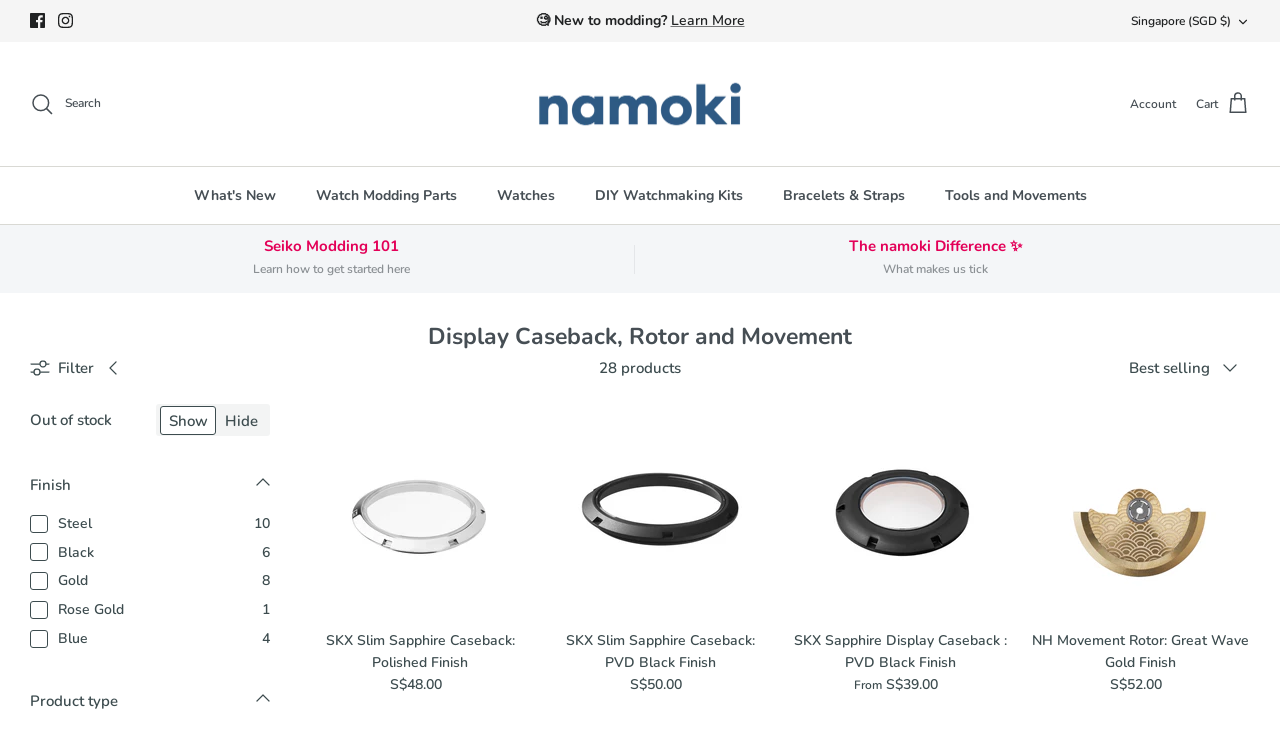

--- FILE ---
content_type: text/html; charset=utf-8
request_url: https://www.namokimods.com/apps/reviews/collections?url=https:/www.namokimods.com/collections/display-caseback-rotor-and-movement
body_size: -59
content:
 [ { "@context": "http://schema.org", "@type": "OfferCatalog", "mainEntityOfPage": { "@type": "WebPage", "@id": "https://www.namokimods.com/collections/display-caseback-rotor-and-movement#webpage_sp_schemaplus" }, "description": "", "name": "Display Caseback, Rotor and Movement", "url": "https://www.namokimods.com/collections/display-caseback-rotor-and-movement",  "numberOfItems": "28" }     , { "@context": "http://schema.org", "@type": "BreadcrumbList", "name": "namokiMODS Breadcrumbs Schema by SchemaPlus", "itemListElement": [ { "@type": "ListItem", "position": 1, "item": { "@id": "https://www.namokimods.com/collections", "name": "Collections" } }, { "@type": "ListItem", "position": 2, "item": { "@id": "https://www.namokimods.com/collections/display-caseback-rotor-and-movement#breadcrumb_sp_schemaplus", "name": "Display Caseback, Rotor and Movement" } }   ] }   ]